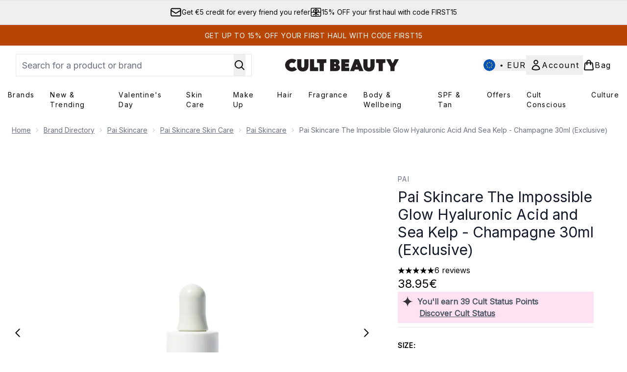

--- FILE ---
content_type: text/html
request_url: https://www.cultbeauty.com/fragments/productThumbnailFragment?masterSku=13664511
body_size: -1865
content:
<li class="mr-6"><button class="product-thumbnail" aria-label="Open image  2 (Pai Skincare The Impossible Glow Hyaluronic Acid and Sea Kelp - Champagne 30ml (Exclusive))"><figure class="pointer-events-none thumbnail-image aspect-square"> <picture>   <img src="https://www.cultbeauty.com/images?url=https://static.thcdn.com/productimg/original/13664511-1245189282152032.jpg&format=webp&auto=avif&width=100&height=100&fit=cover" alt="Pai Skincare The Impossible Glow Hyaluronic Acid and Sea Kelp - Champagne 30ml (Exclusive) Image 2" loading="lazy" width="100" height="100" class="max-w-none cursor-pointer  object-cover mx-auto" decoding="auto" fetchpriority="low">  </picture>    </figure></button></li><li class="mr-6"><button class="product-thumbnail" aria-label="Open image  3 (Pai Skincare The Impossible Glow Hyaluronic Acid and Sea Kelp - Champagne 30ml (Exclusive))"><figure class="pointer-events-none thumbnail-image aspect-square"> <picture>   <img src="https://www.cultbeauty.com/images?url=https://static.thcdn.com/productimg/original/13664511-1375189282180301.jpg&format=webp&auto=avif&width=100&height=100&fit=cover" alt="Pai Skincare The Impossible Glow Hyaluronic Acid and Sea Kelp - Champagne 30ml (Exclusive) Image 3" loading="lazy" width="100" height="100" class="max-w-none cursor-pointer  object-cover mx-auto" decoding="auto" fetchpriority="low">  </picture>    </figure></button></li><li class="mr-6"><button class="product-thumbnail" aria-label="Open image  4 (Pai Skincare The Impossible Glow Hyaluronic Acid and Sea Kelp - Champagne 30ml (Exclusive))"><figure class="pointer-events-none thumbnail-image aspect-square"> <picture>   <img src="https://www.cultbeauty.com/images?url=https://static.thcdn.com/productimg/original/13664511-1405189282221041.jpg&format=webp&auto=avif&width=100&height=100&fit=cover" alt="Pai Skincare The Impossible Glow Hyaluronic Acid and Sea Kelp - Champagne 30ml (Exclusive) Image 4" loading="lazy" width="100" height="100" class="max-w-none cursor-pointer  object-cover mx-auto" decoding="auto" fetchpriority="low">  </picture>    </figure></button></li><li class="mr-6"><button class="product-thumbnail" aria-label="Open image  5 (Pai Skincare The Impossible Glow Hyaluronic Acid and Sea Kelp - Champagne 30ml (Exclusive))"><figure class="pointer-events-none thumbnail-image aspect-square"> <picture>   <img src="https://www.cultbeauty.com/images?url=https://static.thcdn.com/productimg/original/13664511-2355189282254428.jpg&format=webp&auto=avif&width=100&height=100&fit=cover" alt="Pai Skincare The Impossible Glow Hyaluronic Acid and Sea Kelp - Champagne 30ml (Exclusive) Image 5" loading="lazy" width="100" height="100" class="max-w-none cursor-pointer  object-cover mx-auto" decoding="auto" fetchpriority="low">  </picture>    </figure></button></li><li class="mr-6"><button class="product-thumbnail" aria-label="Open image  6 (Pai Skincare The Impossible Glow Hyaluronic Acid and Sea Kelp - Champagne 30ml (Exclusive))"><figure class="pointer-events-none thumbnail-image aspect-square"> <picture>   <img src="https://www.cultbeauty.com/images?url=https://static.thcdn.com/productimg/original/13664511-2105189282290530.jpg&format=webp&auto=avif&width=100&height=100&fit=cover" alt="Pai Skincare The Impossible Glow Hyaluronic Acid and Sea Kelp - Champagne 30ml (Exclusive) Image 6" loading="lazy" width="100" height="100" class="max-w-none cursor-pointer  object-cover mx-auto" decoding="auto" fetchpriority="low">  </picture>    </figure></button></li><li class="mr-6"><button class="product-thumbnail" aria-label="Open image  7 (Pai Skincare The Impossible Glow Hyaluronic Acid and Sea Kelp - Champagne 30ml (Exclusive))"><figure class="pointer-events-none thumbnail-image aspect-square"> <picture>   <img src="https://www.cultbeauty.com/images?url=https://static.thcdn.com/productimg/original/13664511-1745189282328834.jpg&format=webp&auto=avif&width=100&height=100&fit=cover" alt="Pai Skincare The Impossible Glow Hyaluronic Acid and Sea Kelp - Champagne 30ml (Exclusive) Image 7" loading="lazy" width="100" height="100" class="max-w-none cursor-pointer  object-cover mx-auto" decoding="auto" fetchpriority="low">  </picture>    </figure></button></li>